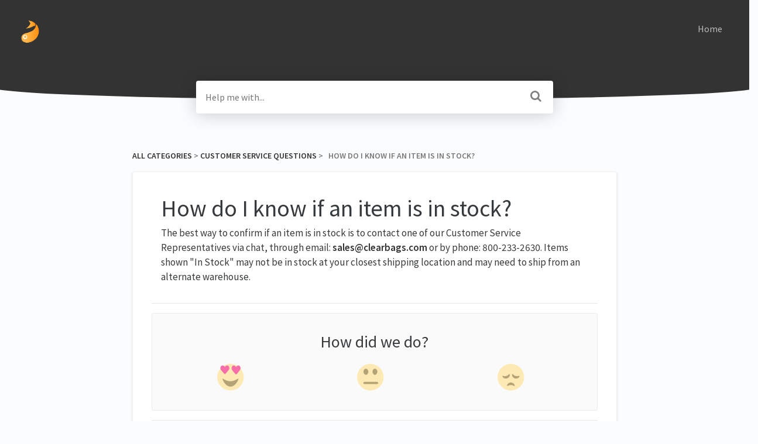

--- FILE ---
content_type: text/html; charset=utf-8
request_url: https://faqs.clearbags.com/customer-service-questions/how-do-i-know-if-an-item-is-in-stock
body_size: 5437
content:
<!DOCTYPE html>

<html lang="en">
  <head>

        <title>How do I know if an item is in stock? - HelpDocs</title>
    

      <meta name="description" content="The best way to confirm if an item is in stock is to contact one of our Customer Service Representatives via chat, through email: sales@clearbags.com or by phone: 800-233-2630. Items shown &quot;In Stock&quot;…">

    <meta name="viewport" content="width=device-width, initial-scale=1">

      <link rel="shortcut icon" href="https://files.helpdocs.io/n6csbr31ih/favico.png">

        <meta property="og:title" content="How do I know if an item is in stock?">
        <meta property="twitter:title" content="How do I know if an item is in stock?">
        <meta property="og:type" content="article">
        <meta property="twitter:card" content="summary_large_image">
        <meta property="og:image" content="https://files.helpdocs.io/n6csbr31ih/other/1720732055513/2023-cb-logo-horz-with-new-tag-grey-white-1200.png?t=1720732055513">
        <meta property="twitter:image:src" content="https://files.helpdocs.io/n6csbr31ih/other/1720732055513/2023-cb-logo-horz-with-new-tag-grey-white-1200.png?t=1720732055513">
        <meta property="og:url" content="https://faqs.clearbags.com/customer-service-questions/how-do-i-know-if-an-item-is-in-stock">
        <meta property="twitter:site" content="https://faqs.clearbags.com">
        <meta property="article:published_time" content="2021-04-15T21:11:26Z">
        <meta property="article:modified_time" content="2021-04-15T21:15:32Z">
    

      <script type="application/ld+json">{"@context":"http://schema.org","@type":"TechArticle","articleBody":"The best way to confirm if an item is in stock is to contact one of our Customer Service Representatives via chat, through email: sales@clearbags.com or by phone: 800-233-2630. Items shown \"In Stock\" may not be in stock at your closest shipping location and may need to ship from an alternate warehouse.","articleSection":"Customer Service Questions","author":{"@type":"Person","image":"https://www.gravatar.com/avatar/52a1e53a093005eba9c695dcdd19904c?d=mm\u0026s=150","name":"Joel J Lowry"},"dateCreated":"2021-04-15T21:11:26Z","dateModified":"2021-04-15T21:15:32Z","datePublished":"2021-04-15T21:11:26Z","headline":"How do I know if an item is in stock?","mainEntityOfPage":"https://faqs.clearbags.com/customer-service-questions/how-do-i-know-if-an-item-is-in-stock","publisher":{"@type":"Organization","logo":"https://files.helpdocs.io/n6csbr31ih/logo.png?t=1720732250298","name":"clearbags"},"url":"https://faqs.clearbags.com/customer-service-questions/how-do-i-know-if-an-item-is-in-stock","version":1,"wordCount":52}</script>

      <link rel="canonical" href="https://faqs.clearbags.com/customer-service-questions/how-do-i-know-if-an-item-is-in-stock">


    


    <link rel="stylesheet" href="https://cdn.helpdocs.io/css/bootstrap.min.css?v=1765798018">
    <link rel="stylesheet" href="https://cdn.helpdocs.io/css/font-awesome.min.css?v=1765798018">
    <link rel="stylesheet" href="https://cdn.helpdocs.io/css/tether.min.css?v=1765798018">
    <link rel="stylesheet" href="https://cdn.helpdocs.io/css/glyphicons.css?v=1765798018">
    <link rel="stylesheet" href="https://cdn.helpdocs.io/css/highlightjs-github-gist.min.css?v=1765798018">

      <link rel="stylesheet" href="https://cdn.helpdocs.io/css/v3/curve.min.css?v=1765798018">

      <style>
        .card-title, .cc-link {
  color: #333333;
}
.small-capital-text a {
  color: #333333;
}
.bg-faded {
  height: 170px;
  background-color: #333333;
}
.navbar-brand > span {
  color: #f4f4f4;
}
.navbar-light .navbar-nav .nav-link {
  color: rgba(244, 244, 244,.7);
}
.navbar-light .navbar-nav .nav-link:hover {
  color: #f4f4f4;
}
.btn.btn-primary.btn-contact, .btn.btn-primary.btn-contact:hover {
  color: #333333;
}
#lang-dropdown {
  color: #333333;
}
svg.lang-dropdown-icon {
  stroke: #333333;
}
#instant-search input:focus {
  caret-color: #333333;
}
.search-article-title {
  color: #333333;
}
.category-icon {
  color: #333333;
}
#article ol > li:before {
  color: rgba(30, 30, 30,.5);
  border-color: rgba(51, 51, 51,.15);
  background-color: rgba(51, 51, 51,.15);
}
#article ul > li::before {
  color: #333333;
}
#contact-modal .btn-primary {
  background-color: #333333;
}
#article a, #article * > a, #article * > * > a {
  color: #333333;
}
p#breadcrumbs a {
  color: #333333;
}
.cc-revoke, .cc-allow {
  color: #eaeaea;
  background-color: #333333;
}
.cc-window {
  border-top-color: #333333 !important;
}
.cc-dismiss, .cc-deny {
  color: #282828;
}
.cc-dismiss, .cc-deny {
  background-color: rgba(234, 234, 234);
}

#article #body details {
  background-color: rgba(51, 51, 51,.15);
}

#article #body details summary {
  color: #333333 !important;
}

#article #body details summary:focus {
  outline: 1px auto #333333 !important;
}

#article #body a.articleButton button {
  background-color: #333333;
  color: #eaeaea;
}
#article #body a.articleButton button:hover {
  background-color: #282828;
}
#article #body a.articleButton button:focus {
  outline: 5px auto #282828 !important;
}
      </style>

        <style>
          /* Disable authorship */
* Disable updated at times */
.author-text .updated-at {
    display: none;
}
/* Disable author names */
.author-text .author-name {
    display: none;
}
/* Disable author names */
.author-text {
    display: none;
}
        </style>
    

    

    <script src="https://cdn.helpdocs.io/js/jquery.min.js?v=1765798018"></script>

        <script>
  console.log("Help Docs JS");
  $(document).ready(function() {
    document.title = 'ClearBags FAQS';
    $("a[title='Powered by HelpDocs']").hide();
  });
</script>
    







    

    <meta property="hd-render" content="hbs">

  </head>

  <body
    data-article-id="2neyqadqek"
    data-category-id="totz8ar960"
    data-search-term="undefined"
    data-original-search-term="undefined"
    data-search-result-count="undefined"
    data-language-code=""
    data-default-language-code="en"
    data-account-id="n6csbr31ih"
    data-domain="faqs.clearbags.com"
    data-home-path="/"
    data-search-placeholder="Help me with..."
    data-see-more-results-string="See more results"
    data-no-articles-found-string="No articles found"
  >

    <div id="main" data-hd-template="curvev3">
      <div id="header">
        <div class="container-fluid">
          <nav class="navbar navbar-light bg-faded">
            <a class="navbar-brand" href="/">
              <span>
                  <img class="img-responsive logo" src="https://files.helpdocs.io/n6csbr31ih/logo.png?t=1720732250298">
                        </span>
            </a>
            <div class="spacer"></div>
            <div class="nav-items">
              <ul class="nav navbar-nav">
                    <li class="nav-item custom-link">
                      <a class="nav-link" href="https://www.clearbags.com" target="_blank">
                        Home
                      </a>
                    </li>
                
                                    <li class="nav-item">
                  
                  
                  
                  
                  
                </li>
              </ul>
            </div>
          </nav>
        </div>
        <div id="search-container" class="container-fluid search-responsive">
          <div class="row">
            <div class="col-xs-12 col-md-6 offset-md-3">
              <div id="instant-search">
                <form action="/search" method="GET">
                  <input id="hd-query" name="query" placeholder="Help me with...">
                </form>
              </div>
      		    <span class="fa fa-search"></span>
            </div>
          </div>
        </div>
        <div id="searchresults" class="container-fluid">
          <div id="articles" class="row">
            <div class="col-xs-12 col-md-6 offset-md-3 col-lg-6 offset-lg-3">
              <div id="hits"></div>
            </div>
          </div>
        </div>
      </div>
      <div class="container-fluid">
        <div id="content">
          <style>
            #toc::before {
              content: 'Table of Contents' !important;
            }
          </style>
          
          <div id="article">
            <div id="meta" class="row">
              <div class="col-xs-12 col-md-10 offset-md-1 col-lg-10 offset-lg-1">
                <p id="breadcrumbs" class="small-capital-text">
                  <a href="/">
                    All Categories
                  </a>
                  &#8203; > &#8203;
                    <a href="/customer-service-questions" aria-label="Customer Service Questions">
                      
                      <span property="name">&#8203;Customer Service Questions</span>
                      </a>
                    </li>
                  &#8203; > &#8203;
                  &nbsp;&nbsp;How do I know if an item is in stock?
                </p>
              </div>
            </div>
            <div id="body" class="row">
              <div class="col-xs-12 col-md-10 offset-md-1 col-lg-10 offset-lg-1">
                <div class="full-article-card">
                  <div class="card-block">
                    <h1 class="full-article-title">How do I know if an item is in stock?</h1>
          	        <p class="meta small-capital-text full-article-author-meta author-text">
                        <img class="img-fluid full-article-author-image" src="https://www.gravatar.com/avatar/52a1e53a093005eba9c695dcdd19904c?d=mm&amp;s=150">
                      
                        <span class="text-muted">
                          <span class="updated-at">
                            Updated <time datetime="2021-04-15T21:11:26Z">4 years ago</time>
                          </span>
                          <span class="author-name">
                            by
                            Joel J Lowry
                          </span>
                        </span>
                    </p>
                    <p>The best way to confirm if an item is in stock is to contact one of our Customer Service Representatives via chat, through email: <a href="mailto:sales@clearbags.com">sales@clearbags.com </a>or by phone: 800-233-2630. Items shown &#34;In Stock&#34; may not be in stock at your closest shipping location and may need to ship from an alternate warehouse.</p>
                  </div>
                  <hr/>
                  <div id="feedback" class="card-block" data-thanks="Got it!">
                    <h3>How did we do?</h3>
                    <div class="btn-group" role='group' aria-label='Feedback'>
                      <button class="feedback-positive btn btn-link" type='button'>
                        <svg viewBox="0 0 55 55" preserveAspectRatio="xMinYMid meet" width="50" height="50" xmlns="http://www.w3.org/2000/svg">
                          <g fill="none" fill-rule="evenodd">
                            <circle fill="#FFDF86" cx="25" cy="25" r="25"/>
                            <path d="M13.6 18.8a79.3 79.3 0 0 1-6.3-7.3 5.4 5.4 0 0 1 .6-7.6 4 4 0 0 1 4.4-.4c.9.5 1.4 1.2 1.8 2 .2.3.6.3.8 0 .4-.9 1-1.6 2-2a4 4 0 0 1 3.7 0c2.8 1.7 3.1 5.8 1 8a83.7 83.7 0 0 1-6.1 7.3c-.6.5-1.4.5-2 0zm21 .6c-2.5-2.7-4.5-5-6.3-7.6a5.8 5.8 0 0 1 .6-7.9c1.3-1 3-1.2 4.4-.3.9.4 1.4 1.1 1.8 2 .2.3.6.3.8 0 .4-1 1-1.7 2-2.1 1.2-.7 2.6-.7 3.7 0 2.8 1.7 3.1 6 1 8.4a86 86 0 0 1-6.1 7.5c-.6.6-1.4.6-2 0z" fill="#F71272"/>
                            <path d="M10 28c0-1.6 5.9 4.7 15 4.7S40 26 40 28s-5.3 14.8-15 14.8S10 29.6 10 28z" fill="#866B21"/>
                          </g>
                        </svg>
                      </button>
                      <button class="feedback-neutral btn btn-link" type='button'>
                        <svg viewBox="0 0 55 55" preserveAspectRatio="xMidYMid meet" width="50" height="50" xmlns="http://www.w3.org/2000/svg">
                          <g fill="none" fill-rule="evenodd">
                            <circle fill="#FFDF86" cx="25" cy="25" r="25"/>
                            <path d="M16.6 20.7c2.5 0 4.6-3.5 4.6-6 0-2.6-2-5.7-4.6-5.7-2.5 0-4.6 3.1-4.6 5.7 0 2.5 2 6 4.6 6zm17 0c2.5 0 4.6-3.5 4.6-6 0-2.6-2-5.7-4.6-5.7-2.5 0-4.6 3.1-4.6 5.7 0 2.5 2 6 4.6 6z" fill="#866B21"/>
                            <path d="M13.7 35.9h24" stroke="#866B21" stroke-width="4" stroke-linecap="round"/>
                          </g>
                        </svg>
                      </button>
                      <button class="feedback-negative btn btn-link" type='button'>
                        <svg viewBox="0 0 55 55" preserveAspectRatio="xMaxYMid meet" width="50" height="50" xmlns="http://www.w3.org/2000/svg">
                          <g fill="none" fill-rule="evenodd">
                            <circle fill="#FFDF86" cx="25" cy="25" r="25"/>
                            <path d="M17.7 27.4c3-.8 6.1-4.3 5.3-7.3-.8-3-1.5 1.3-6.5 2.7-5 1.3-8-2-7.2 1 .8 3 5.4 4.4 8.4 3.6zM25 35c-3.1 0-7 2.5-7 5.6 0 3 1.8-.8 7-.8s7.2 3.9 7.2.8c0-3-4.1-5.6-7.2-5.6zm7.8-7.6c-3-.8-6.2-4.3-5.4-7.3.8-3 1.6 1.3 6.6 2.7 5 1.3 8-2 7.2 1-.8 3-5.5 4.4-8.4 3.6z" fill="#866B21"/>
                          </g>
                        </svg>
                      </button>
                    </div>
                  </div>
                    <hr/>
                    <div id="related" class="card-block">
                      <h3>Related Articles</h3>
                      <ul>
                          <li>
                            <a href="/customer-service-questions/how-do-i-know-if-an-item-is-in-stock">How do I know if an item is in stock?</a>
                          </li>
                          <li>
                            <a href="/customer-service-questions/how-do-i-find-an-item-to-check-the-price">How do I find an item to check the price?</a>
                          </li>
                          <li>
                            <a href="/customer-service-questions/where-can-i-get-special-documentation-for-your-products-e-g-material-specification-sheets-fda-ce">Where can I get special documentation for your products (e.g., material specification sheets, FDA ce</a>
                          </li>
                      </ul>
                    </div>
                  
                  
                </div>
              </div>
            </div>
          </div>
          
          <script>
            (function() {
              $(function() {
                $('#article pre').each(function(i, el) {
                  $el = $(el);
                  $el.html($el.html().replace(/\n\s{10}/gi, '\n'));
                });
              });
            })();
          </script>
          
          <script>
            (function() {
              $(function() {
                $('table').each(function(i, el) {
                  var $this = $(this);
                  if ($this.find('th').length > 0) {
                    return;
                  }
                  var $tr1 = $this.find('tr').first();
                  if (!$tr1) {
                    return;
                  }
                var tr1Contents = $tr1.html().replace(/<(\/?)td>/gi, '<$1th>');
                  $this.prepend('<thead><tr>' + tr1Contents + '</tr></thead>');
                  $tr1.remove();
                });
              });
            })();
          </script>
          








  <div  style="position: relative !important; bottom: 0 !important; text-align: center !important; margin: 2em !important; padding: initial !important; padding-bottom: 2em !important; display: block !important; visibility: visible !important;">



          <a
            href="https://www.helpdocs.io?ref=hd"
            target="_blank"
            title="Powered by HelpDocs"
            style="display: initial !important; visibility: visible !important; position: initial !important; margin: 0 !important; padding: 0 !important; color: #ccc !important; text-decoration: none !important;"
            aria-label="Opens in a new tab"
          >
            <img
              src="https://cdn.helpdocs.io/img/logo_grey.png?v=1765798018"
              alt="Powered by HelpDocs"
              style="height: 2em !important; width: 2em !important; display: initial !important; visibility: visible !important; position: initial !important; margin: 0 !important; padding: 0 !important;"
            />
            <span style="position: absolute;width: 1px;clip: rect(0 0 0 0);overflow: hidden;white-space: nowrap;">(opens in a new tab)</span>
          </a>
          <p style="display: block !important; visibility: visible !important; position: initial !important; margin-top: 10px !important;">
    <a
      href="https://www.helpdocs.io?ref=hd"
      target="_blank"
      title="Powered by HelpDocs"
      style="display: initial !important; position: initial !important; margin: 0 !important; padding: 0 !important; color: #ccc !important; text-decoration: none !important;"
      aria-label="Opens in a new tab"
    >
      <span style="display: initial !important; visibility: visible !important;">Powered by HelpDocs</span>
      <span style="position: absolute;width: 1px;clip: rect(0 0 0 0);overflow: hidden;white-space: nowrap;">(opens in a new tab)</span>
    </a>
  </p>

                
  </div>

        </div>
      </div>
    </div>

    
    
      <div id="contact-modal" class="modal fade">
        <div class="modal-dialog" role='document'>
          <div class="modal-content">
            <div class="modal-header">
              <button class="close" type='button' data-dismiss='modal' aria-label='Close'>
                <span aria-hidden='true'>×</span>
              </button>
              <h4 class="modal-title">Contact</h4>
            </div>
            <div class="modal-body">
              <form
                id="contact-form"
                action="/contact"
                method="POST"
                data-article-id="2neyqadqek"
                data-category-id="totz8ar960"
                data-search-term=""
              >
                <fieldset class="form-group">
                  <input id="name" class="form-control" type="text" placeholder="Jane Doe">
                </fieldset>
                <fieldset class="form-group">
                  <input id="email" class="form-control" type="email" placeholder="my.email@example.com">
                </fieldset>
                <fieldset class="form-group">
                  <textarea id="question" class="form-control" type="text" placeholder="Help Me With..." rows="5"></textarea>
                </fieldset>
                <input id="noop" type="text" name="noop" style="display: none !important">
              </form>
              <button id="contact-form-submit" class="btn btn-primary btn-block" type='button'>Send</button>
            </div>
          </div>
        </div>
      </div>

    <script src="https://cdn.helpdocs.io/js/tether.min.js?v=1765798018"></script>
    <script src="https://cdn.helpdocs.io/js/bootstrap.min.js?v=1765798018"></script>
    <script src="https://cdn.helpdocs.io/js/js.cookie.min.js?v=1765798018"></script>

    <script src="https://cdn.helpdocs.io/js/highlight.min.js?v=1765798018"></script>


                                                            
                

    <script src="https://cdn.helpdocs.io/js/libs/hdanalytics.js?v=1765798018" type="text/javascript"></script>

    <script>
      window.hd_util_params = {
        disable_legacy_search_timers: true,
        enable_pre_languages: 'pre',
        search_article_template: `
	       <div class="row search-article-row">
          <div class="col-xs">
            <div id="search-article" class="search-article">
              <a class="search-article-link" data-article-id="\{\{article_id\}\}" href="\{\{relative_url\}\}">
                <h3 class="search-article-title">\{\{title\}\}</h3>
                <p class="search-article-description">\{\{description\}\}</p>
		           </a>
              <hr>
            </div>
          </div>
        </div>
        `
      };
    </script>

    <script src="https://cdn.helpdocs.io/js/libs/hdthemeutils.js?v=1765798018" type="text/javascript"></script>
    <script src="https://cdn.helpdocs.io/js/libs/instantsearch.js?v=1765798018" type="text/javascript"></script>

    

    <!-- Resize videos -->
    <script>
      (function() {
        $(function () {
          var $allVideos = $("iframe[src*='//www.youtube.com'],iframe[src*='//player.vimeo.com'],.hd--embed iframe,.hd--embed span[id^='vidyard_span_']"),
              $fluidEl = $("#article .card-block"),
              isBackup = false;
          if (!$fluidEl || !$fluidEl.width()) {
            isBackup = true;
            $fluidEl = $('#article #body');
          };
          $allVideos.each(function() {
            $(this)
                .data('aspectRatio', (this.height / this.width) || 0.5625)
                .removeAttr('height')
                .removeAttr('width');
            });
            $(window).resize(function() {
              var newWidth = $fluidEl.width() - (isBackup ? 200 : 0);
              if (!newWidth) return;
              $allVideos.each(function() {
                var $el = $(this);
                $el
                  .width(newWidth)
                  .height(newWidth * $el.data('aspectRatio'));
              });
          }).resize();
        });
      })();
    </script>

  </body>
</html>
